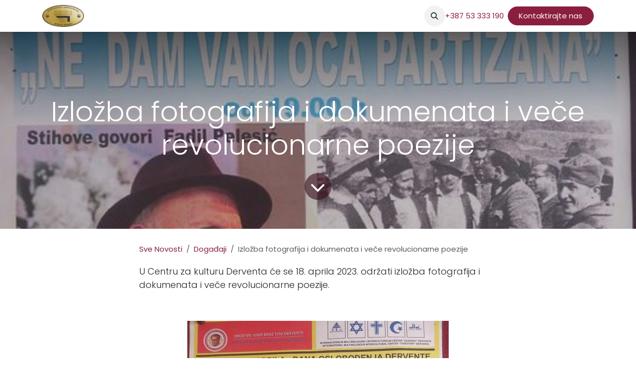

--- FILE ---
content_type: text/html; charset=utf-8
request_url: https://www.juczkderventa.org/blog/dogadaji-8/izlozba-fotografija-i-dokumenata-i-vece-revolucionarne-poezije-66
body_size: 6708
content:
<!DOCTYPE html>
        
<html lang="bs-BA" data-website-id="1" data-main-object="blog.post(66,)">
    <head>
        <meta charset="utf-8"/>
        <meta http-equiv="X-UA-Compatible" content="IE=edge"/>
        <meta name="viewport" content="width=device-width, initial-scale=1"/>
        <meta name="generator" content="Odoo"/>
            
        <meta property="og:type" content="article"/>
        <meta property="og:title" content="Izložba fotografija i dokumenata i veče revolucionarne poezije"/>
        <meta property="og:site_name" content="juczkderventa.org"/>
        <meta property="og:url" content="https://www.juczkderventa.org/blog/dogadaji-8/izlozba-fotografija-i-dokumenata-i-vece-revolucionarne-poezije-66"/>
        <meta property="og:image" content="https://www.juczkderventa.org/web/image/1577-e69a3cb9/341545455_200182472769350_4263936638072429174_n.jpg"/>
        <meta property="og:description"/>
        <meta property="article:published_time" content="2023-04-17 11:34:03"/>
        <meta property="article:modified_time" content="2024-03-09 00:17:42.102372"/>
        <meta property="article:tag" content="Događaji"/>
        <meta property="article:tag" content="Društvo Josip Broz Tito Derventa"/>
        <meta property="article:tag" content="IMIC &#34;Zajedno&#34;"/>
        <meta property="article:tag" content="Izložbe"/>
            
        <meta name="twitter:card" content="summary_large_image"/>
        <meta name="twitter:title" content="Izložba fotografija i dokumenata i veče revolucionarne poezije"/>
        <meta name="twitter:image" content="https://www.juczkderventa.org/web/image/1577-e69a3cb9/341545455_200182472769350_4263936638072429174_n.jpg"/>
        <meta name="twitter:description"/>
        
        <link rel="canonical" href="https://www.juczkderventa.org/blog/dogadaji-8/izlozba-fotografija-i-dokumenata-i-vece-revolucionarne-poezije-66"/>
        
        <link rel="preconnect" href="https://fonts.gstatic.com/" crossorigin=""/>
        <title>Izložba fotografija i dokumenata i veče revolucionarne poezije | juczkderventa.org</title>
        <link type="image/x-icon" rel="shortcut icon" href="/web/image/website/1/favicon?unique=fec65b0"/>
        <link rel="preload" href="/web/static/src/libs/fontawesome/fonts/fontawesome-webfont.woff2?v=4.7.0" as="font" crossorigin=""/>
        <link type="text/css" rel="stylesheet" href="/web/assets/1/cdd715d/web.assets_frontend.min.css"/>
        <script id="web.layout.odooscript" type="text/javascript">
            var odoo = {
                csrf_token: "3947c65b56aa1179eacae204477503f29e4ecc9eo1800534461",
                debug: "",
            };
        </script>
        <script type="text/javascript">
            odoo.__session_info__ = {"is_admin": false, "is_system": false, "is_public": true, "is_internal_user": false, "is_website_user": true, "uid": null, "is_frontend": true, "profile_session": null, "profile_collectors": null, "profile_params": null, "show_effect": true, "currencies": {"63": {"symbol": "KM", "position": "after", "digits": [69, 2]}}, "quick_login": true, "bundle_params": {"lang": "bs_BA", "website_id": 1}, "test_mode": false, "websocket_worker_version": "18.0-7", "translationURL": "/website/translations", "cache_hashes": {"translations": "f58fc2d8c93fc21bde2937e1664a6219b473c74d"}, "geoip_country_code": "US", "geoip_phone_code": 1, "lang_url_code": "bs"};
            if (!/(^|;\s)tz=/.test(document.cookie)) {
                const userTZ = Intl.DateTimeFormat().resolvedOptions().timeZone;
                document.cookie = `tz=${userTZ}; path=/`;
            }
        </script>
        <script type="text/javascript" defer="defer" src="/web/assets/1/6ab2009/web.assets_frontend_minimal.min.js" onerror="__odooAssetError=1"></script>
        <script type="text/javascript" defer="defer" data-src="/web/assets/1/78fa438/web.assets_frontend_lazy.min.js" onerror="__odooAssetError=1"></script>
        
        
    </head>
    <body>



        <div id="wrapwrap" class="   ">
            <a class="o_skip_to_content btn btn-primary rounded-0 visually-hidden-focusable position-absolute start-0" href="#wrap">Skip to Content</a>
                <header id="top" data-anchor="true" data-name="Header" data-extra-items-toggle-aria-label="Extra items button" class="   o_header_fixed" style=" ">
                    
    <nav data-name="Navbar" aria-label="Main" class="navbar navbar-expand-lg navbar-light o_colored_level o_cc d-none d-lg-block shadow-sm ">
        

            <div id="o_main_nav" class="o_main_nav container">
                
    <a data-name="Navbar Logo" href="/" class="navbar-brand logo me-4">
            
            <span role="img" aria-label="Logo of juczkderventa.org" title="juczkderventa.org"><img src="/web/image/website/1/logo/juczkderventa.org?unique=fec65b0" class="img img-fluid" width="95" height="40" alt="juczkderventa.org" loading="lazy"/></span>
        </a>
    
                
    <ul role="menu" id="top_menu" class="nav navbar-nav top_menu o_menu_loading me-auto">
        

                    
    <li role="presentation" class="nav-item">
        <a role="menuitem" href="/" class="nav-link ">
            <span>Početna</span>
        </a>
    </li>
    <li role="presentation" class="nav-item">
        <a role="menuitem" href="/blog" class="nav-link ">
            <span>Novosti</span>
        </a>
    </li>
    <li role="presentation" class="nav-item">
        <a role="menuitem" href="/o-nama" class="nav-link ">
            <span>O nama</span>
        </a>
    </li>
    <li role="presentation" class="nav-item">
        <a role="menuitem" href="/kontakt" class="nav-link ">
            <span>Kontaktirajte nas</span>
        </a>
    </li>
    <li role="presentation" class="nav-item">
        <a role="menuitem" href="/javne-nabavke" class="nav-link ">
            <span>Javne nabavke</span>
        </a>
    </li>
                
    </ul>
                
                <ul class="navbar-nav align-items-center gap-2 flex-shrink-0 justify-content-end ps-3">
                    
                    
        <li class="">
                <div class="modal fade css_editable_mode_hidden" id="o_search_modal" aria-hidden="true" tabindex="-1">
                    <div class="modal-dialog modal-lg pt-5">
                        <div class="modal-content mt-5">
    <form method="get" class="o_searchbar_form s_searchbar_input " action="/website/search" data-snippet="s_searchbar_input">
            <div role="search" class="input-group input-group-lg">
        <input type="search" name="search" class="search-query form-control oe_search_box border border-end-0 p-3 border-0 bg-light" placeholder="Pretraži..." data-search-type="all" data-limit="5" data-display-image="true" data-display-description="true" data-display-extra-link="true" data-display-detail="true" data-order-by="name asc"/>
        <button type="submit" aria-label="Pretraži" title="Pretraži" class="btn oe_search_button border border-start-0 px-4 bg-o-color-4">
            <i class="oi oi-search"></i>
        </button>
    </div>

            <input name="order" type="hidden" class="o_search_order_by oe_unremovable" value="name asc"/>
            
    
        </form>
                        </div>
                    </div>
                </div>
                <a data-bs-target="#o_search_modal" data-bs-toggle="modal" role="button" title="Pretraži" href="#" class="btn rounded-circle p-1 lh-1 o_navlink_background text-reset o_not_editable">
                    <i class="oi oi-search fa-stack lh-lg"></i>
                </a>
        </li>
                    
        <li class="">
                <div data-name="Text" class="s_text_block ">
                    <a href="tel:+38753333190">+387 53 333 190</a>&nbsp;<br/>
                </div>
        </li>
                    
                    
                    
                    
  
  
                    
    <div class="oe_structure oe_structure_solo ">
      <section class="s_text_block o_colored_level oe_unremovable oe_unmovable" data-snippet="s_text_block" data-name="Text" style="background-image: none;">
        <div class="container">
                    
               &nbsp;<a href="/contactus" class="oe_unremovable btn btn-primary btn_cta">Kontaktirajte nas</a></div>
      </section>
    </div>
                </ul>
            </div>
        
    </nav>
    <nav data-name="Navbar" aria-label="Mobile" class="navbar  navbar-light o_colored_level o_cc o_header_mobile d-block d-lg-none shadow-sm ">
        

        <div class="o_main_nav container flex-wrap justify-content-between">
            
    <a data-name="Navbar Logo" href="/" class="navbar-brand logo ">
            
            <span role="img" aria-label="Logo of juczkderventa.org" title="juczkderventa.org"><img src="/web/image/website/1/logo/juczkderventa.org?unique=fec65b0" class="img img-fluid" width="95" height="40" alt="juczkderventa.org" loading="lazy"/></span>
        </a>
    
            <ul class="o_header_mobile_buttons_wrap navbar-nav flex-row align-items-center gap-2 mb-0">
                <li class="o_not_editable">
                    <button class="nav-link btn me-auto p-2" type="button" data-bs-toggle="offcanvas" data-bs-target="#top_menu_collapse_mobile" aria-controls="top_menu_collapse_mobile" aria-expanded="false" aria-label="Toggle navigation">
                        <span class="navbar-toggler-icon"></span>
                    </button>
                </li>
            </ul>
            <div id="top_menu_collapse_mobile" class="offcanvas offcanvas-end o_navbar_mobile">
                <div class="offcanvas-header justify-content-end o_not_editable">
                    <button type="button" class="nav-link btn-close" data-bs-dismiss="offcanvas" aria-label="Zatvori"></button>
                </div>
                <div class="offcanvas-body d-flex flex-column justify-content-between h-100 w-100">
                    <ul class="navbar-nav">
                        
                        
        <li class="">
    <form method="get" class="o_searchbar_form s_searchbar_input " action="/website/search" data-snippet="s_searchbar_input">
            <div role="search" class="input-group mb-3">
        <input type="search" name="search" class="search-query form-control oe_search_box rounded-start-pill text-bg-light ps-3 border-0 bg-light" placeholder="Pretraži..." data-search-type="all" data-limit="0" data-display-image="true" data-display-description="true" data-display-extra-link="true" data-display-detail="true" data-order-by="name asc"/>
        <button type="submit" aria-label="Pretraži" title="Pretraži" class="btn oe_search_button rounded-end-pill bg-o-color-3 pe-3">
            <i class="oi oi-search"></i>
        </button>
    </div>

            <input name="order" type="hidden" class="o_search_order_by oe_unremovable" value="name asc"/>
            
    
        </form>
        </li>
                        
    <ul role="menu" class="nav navbar-nav top_menu  ">
        

                            
    <li role="presentation" class="nav-item">
        <a role="menuitem" href="/" class="nav-link ">
            <span>Početna</span>
        </a>
    </li>
    <li role="presentation" class="nav-item">
        <a role="menuitem" href="/blog" class="nav-link ">
            <span>Novosti</span>
        </a>
    </li>
    <li role="presentation" class="nav-item">
        <a role="menuitem" href="/o-nama" class="nav-link ">
            <span>O nama</span>
        </a>
    </li>
    <li role="presentation" class="nav-item">
        <a role="menuitem" href="/kontakt" class="nav-link ">
            <span>Kontaktirajte nas</span>
        </a>
    </li>
    <li role="presentation" class="nav-item">
        <a role="menuitem" href="/javne-nabavke" class="nav-link ">
            <span>Javne nabavke</span>
        </a>
    </li>
                        
    </ul>
                        
        <li class="">
                <div data-name="Text" class="s_text_block mt-2 border-top pt-2 o_border_contrast">
                    <a href="tel:+38753333190">+387 53 333 190</a>&nbsp;<br/>
                </div>
        </li>
                        
                    </ul>
                    <ul class="navbar-nav gap-2 mt-3 w-100">
                        
                        
                        
  
  
                        
    <div class="oe_structure oe_structure_solo ">
      <section class="s_text_block o_colored_level oe_unremovable oe_unmovable" data-snippet="s_text_block" data-name="Text" style="background-image: none;">
        <div class="container">
                    
               &nbsp;<a href="/contactus" class="oe_unremovable btn btn-primary btn_cta w-100">Kontaktirajte nas</a></div>
      </section>
    </div>
                    </ul>
                </div>
            </div>
        </div>
    
    </nav>
    
        </header>
                <main>
                    
        <div id="wrap" class="js_blog website_blog">
            

        

        <section id="o_wblog_post_top">
            <div id="title" class="blog_header">
  <div data-name="Blog Post Cover" style="" data-use_size="True" data-use_filters="True" data-res-model="blog.post" data-res-id="66" class="o_record_cover_container d-flex flex-column h-100 o_colored_level o_cc o_cc3 o_cc o_half_screen_height o_record_has_cover  o_wblog_post_page_cover">
    <div style="background-image: url(/web/image/1577-e69a3cb9/341545455_200182472769350_4263936638072429174_n.jpg);" class="o_record_cover_component o_record_cover_image o_we_snippet_autofocus"></div>
    <div class="o_record_cover_component o_record_cover_filter oe_black" style="opacity: 0.2;"></div>
    

                    <div class="container text-center position-relative h-100 d-flex flex-column flex-grow-1 justify-content-around">
                        <div class="o_wblog_post_title  ">
                            <h1 id="o_wblog_post_name" class="o_editable_no_shadow" data-oe-expression="blog_post.name" placeholder="Naziv Objave Novosti" data-blog-id="66">Izložba fotografija i dokumenata i veče revolucionarne poezije</h1>
                            
                        </div>
                        <a id="o_wblog_post_content_jump" href="#o_wblog_post_main" class="css_editable_mode_hidden justify-content-center align-items-center rounded-circle mx-auto mb-5 text-decoration-none">
                            <i class="fa fa-angle-down fa-3x text-white" aria-label="To blog content" title="To blog content"></i>
                        </a>
                    </div>
                
  </div>
            </div>
        </section>

        <section id="o_wblog_post_main" class="container pt-4 pb-5 ">
            

            
            <div class="o_container_small">
                <div class="d-flex flex-column flex-lg-row">
                    <div id="o_wblog_post_content" class=" o_container_small w-100 flex-shrink-0">
    <nav aria-label="breadcrumb" class="breadcrumb flex-nowrap py-0 px-0 css_editable_mode_hidden mb-3 bg-transparent">
        <li class="breadcrumb-item"><a href="/blog">Sve Novosti</a></li>
        <li class="breadcrumb-item">
            <a href="/blog/dogadaji-8">Događaji</a>
        </li>
        <li class="breadcrumb-item text-truncate active"><span>Izložba fotografija i dokumenata i veče revolucionarne poezije</span></li>
    </nav>
    <div data-editor-message="WRITE HERE OR DRAG BUILDING BLOCKS" class="o_wblog_post_content_field   o_wblog_read_text">
            
<p>U Centru za kulturu Derventa će se 18. aprila 2023. održati izložba fotografija i dokumenata i veče revolucionarne poezije.</p>
        
<section class="s_picture pb24 o_colored_level pt0" data-snippet="s_picture" data-name="Picture" style="background-image: none;">
        <div class="container">
            <p><br></p><div class="row s_nb_column_fixed">
                <div class="pb24 o_colored_level col-lg-12" style="text-align: center;">
                    <figure class="figure"><img src="/web/image/1578-836ce001/341545455_200182472769350_4263936638072429174_n.jpg" alt="" class="figure-img img-fluid img o_we_custom_image" data-original-id="1577" data-original-src="/web/image/1577-e69a3cb9/341545455_200182472769350_4263936638072429174_n.jpg" data-mimetype="image/jpeg" data-resize-width="526" loading="lazy"></figure>
                </div>
            </div>
        </div>
    </section></div>

    <div class="css_editable_mode_hidden text-muted">
        <div>u <a href="/blog/dogadaji-8"><b>Događaji</b></a></div>
        <div>#
                <a class="badge me-1 o_tag o_color_0 post_link" href="/blog/dogadaji-8/tag/dogadaji-19">Događaji</a>
                <a class="badge me-1 o_tag o_color_0 post_link" href="/blog/dogadaji-8/tag/drustvo-josip-broz-tito-derventa-73">Društvo Josip Broz Tito Derventa</a>
                <a class="badge me-1 o_tag o_color_0 post_link" href="/blog/dogadaji-8/tag/imic-zajedno-14">IMIC &#34;Zajedno&#34;</a>
                <a class="badge me-1 o_tag o_color_0 post_link" href="/blog/dogadaji-8/tag/izlozbe-2">Izložbe</a>
        </div>
    </div>
                    </div>
                </div>
            </div>
        </section>
        <section id="o_wblog_post_footer">
    <div class="mt-5">
        <div id="o_wblog_next_container" class="d-flex flex-column">
  <div data-name="Cover" style="" data-use_filters="True" data-res-model="blog.post" data-res-id="65" class="o_record_cover_container d-flex flex-column h-100 o_colored_level o_cc o_cc3 o_cc   o_wblog_post_page_cover o_wblog_post_page_cover_footer o_record_has_cover">
    <div style="background-image: url(/web/image/1550-ca541772/340925577_1871914306515991_965978587550065903_n.jpg);" class="o_record_cover_component o_record_cover_image "></div>
    <div class="o_record_cover_component o_record_cover_filter oe_black" style="opacity: 0.2;"></div>
    
            <a id="o_wblog_next_post_info" class="d-none" data-size="o_half_screen_height o_record_has_cover" data-url="/blog/dogadaji-8/skupstina-udruzenja-ratnih-zarobljenika-grada-derventa-65?anim"></a>
            <div class="container text-center position-relative h-100 d-flex flex-column flex-grow-1 justify-content-around">
              <div class="o_wblog_post_title">
                <div id="o_wblog_post_name" placeholder="Naziv Objave Novosti" class="h1" data-blog-id="65">Skupština Udruženja ratnih zarobljenika grada Derventa</div>
                
              </div>
              <div class="o_wblog_toggle ">
                <span class="h4 d-inline-block py-1 px-2 rounded-1 text-white">
                  <i class="fa fa-angle-right fa-3x text-white" aria-label="Read next" title="Read Next" contenteditable="false">​</i>
                </span>
              </div>
              
              <div class="o_wblog_next_loader o_wblog_toggle justify-content-center align-items-center mx-auto position-relative d-none">
                <div class="rounded-circle bg-black-50"></div>
              </div>
            </div>
          
  </div>
        </div>
    </div></section>
    

            
            <div class="oe_structure oe_empty oe_structure_not_nearest" id="oe_structure_blog_footer" data-editor-sub-message="Visible in all blogs&#39; pages" data-editor-message="DRAG BUILDING BLOCKS HERE"></div>
  </div>
    
        <div id="o_shared_blocks" class="oe_unremovable"></div>
                </main>
                <footer id="bottom" data-anchor="true" data-name="Footer" class="o_footer o_colored_level o_cc  o_footer_slideout">
                    <div id="footer" class="oe_structure oe_structure_solo" style="">
      <section class="s_text_block pb0 pt24" data-snippet="s_text_block" data-name="Text" style="background-image: none;">
        <div class="s_allow_columns container" data-bs-original-title="" title="" aria-describedby="tooltip482771">
          <div class="s_social_media text-center mb-4 o_not_editable" data-snippet="s_social_media" data-name="Social Media">
            <h5 class="s_social_media_title d-none">Follow us</h5>
            <a href="/website/social/facebook" class="s_social_media_facebook" target="_blank">
              <i class="fa fa-facebook rounded-circle rounded shadow-sm"></i>
            </a>
          </div>
          <p class="text-center mb-1">Trg Oslobođenja 1, 74400 Derventa&nbsp;• Republika Srpska •&nbsp;Bosna i Hercegovina</p>
          <ul class="list-inline text-center" data-bs-original-title="" title="" aria-describedby="tooltip736854">
            <li class="list-inline-item mx-3">
              <i class="fa fa-1x fa-fw fa-phone me-2"></i>
              <span class="o_force_ltr"><a href="tel:+387 53 333-190" data-bs-original-title="" title=""><font class="text-o-color-3">+387&nbsp;</font><span style="color: rgb(5, 5, 5);font-size: 15px" data-bs-original-title="" title="" aria-describedby="tooltip375706"><font class="text-o-color-3" data-bs-original-title="" title="" aria-describedby="tooltip648784">53 333-190</font></span></a>&nbsp;</span>
            </li>
            <li class="list-inline-item mx-3" data-bs-original-title="" title="" aria-describedby="tooltip891059">
              <i class="fa fa-1x fa-fw fa-envelope me-2" data-bs-original-title="" title="" aria-describedby="tooltip788176"></i>
              <span>
                <a href="mailto:juczkderventa@teol.net" data-bs-original-title="" title="">juczkderventa@teol.net</a>
              </span>
            </li>
          </ul>
        </div>
      </section>
      <section class="s_text_block pb0 pt0" data-snippet="s_text_block" data-name="Logo" style="background-image: none;">
        <div class="container">
          <div class="row" data-bs-original-title="" title="" aria-describedby="tooltip304541">
            <div class="col-lg-2 offset-lg-5 o_colored_level">
              <a href="/" class="o_footer_logo logo" data-bs-original-title="" title="">
                <img src="/web/image/353-b411bde9/centar%20za%20kulturu%20logo%20transparent.png" alt="" class="img-fluid mx-auto img o_we_custom_image" data-original-id="297" data-original-src="/web/image/297-ff140887/centar%20za%20kulturu%20logo%20transparent.png" data-mimetype="image/png" data-resize-width="220" loading="lazy" style="" data-bs-original-title="" title="" aria-describedby="tooltip167628"/>
              </a>
            </div>
          </div>
        </div>
      </section>
    </div>
  <div id="o_footer_scrolltop_wrapper" class="container h-0 d-flex align-items-center justify-content-center">
      <a id="o_footer_scrolltop" role="button" href="#top" title="Scroll To Top" class="btn btn-primary rounded-circle d-flex align-items-center justify-content-center">
        <span class="fa fa-1x fa-chevron-up"></span>
      </a>
    </div>
                    <div class="o_footer_copyright o_colored_level o_cc" data-name="Copyright">
                        <div class="container py-3">
                            <div class="row">
                                <div class="col-sm text-center text-sm-start text-muted">
                                    <span class="o_footer_copyright_name me-2">Copyright © JU Centar za kulturu Derventa </span>
  </div>
                                <div class="col-sm text-center text-sm-end o_not_editable">
        <div class="o_brand_promotion">
        Powered by Smart Star
        
    </div>
                                </div>
                            </div>
                        </div>
                    </div>
                </footer>
            </div>
            <script id="plausible_script" name="plausible" defer="defer" data-domain="juczkderventaorg.odoo.com" src="https://download.odoo.com/js/plausi_saas.js"></script>
        
        </body>
</html>